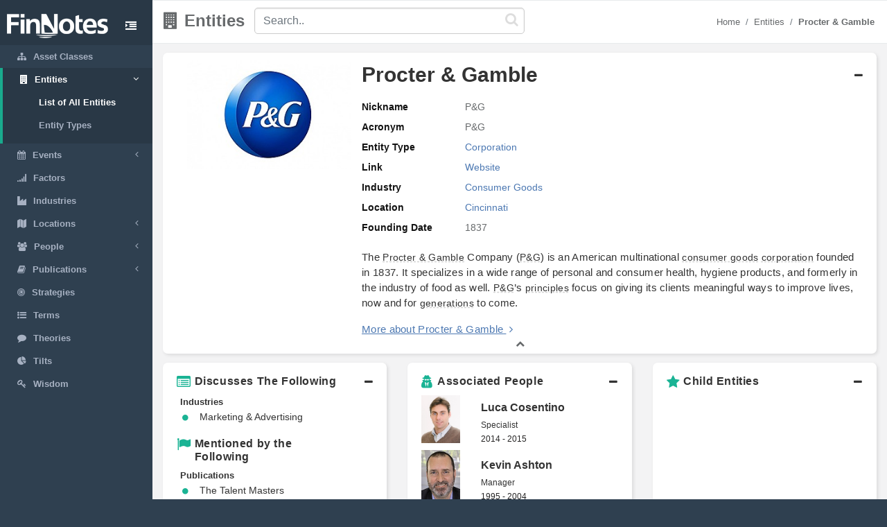

--- FILE ---
content_type: text/html; charset=utf-8
request_url: https://www.finnotes.org/entities/procter-gamble
body_size: 4991
content:
<!DOCTYPE html>
<html lang="en-US">
  <head>
    <meta charset="utf-8">
    <meta name="viewport" content="width=device-width, initial-scale=1.0">

    <!-- Added from Jim -->
    <meta http-equiv="X-UA-Compatible" content="IE=edge">

    <!-- No Indexing -->
    
    <!-- DYNAMIC TITLE -->
      <title>Procter &amp; Gamble - Corporation</title>

    <!-- DYNAMIC DESCRIPTION -->
      <meta name="description" content='The Procter &amp;amp; Gamble Company (P&amp;amp;G) is an American multinational consumer goods corporation founded in 1837. It specializes in a wide range of personal and consumer health, hygiene products, and formerly in the industry of food as well. P&amp;amp;G’s principles focus on giving its clients meaningful ways to improve lives, now and for generations to come.' />

    <meta name="csrf-param" content="authenticity_token" />
<meta name="csrf-token" content="VMo+s4lYMxuafdzePoLiEJgdoX7Dtrt6bpZIWE7pGJNAHIls7/65YrFQxKMYY0YKD6V4S1bfbQ1d4dpWHCAiHQ==" />

    <script src="/assets/application-53affb7b24d594bb31cb3b390952476f902b7c0b59e44e81e09315362bf65213.js" defer="defer"></script>
    <!-- show page(dynamic) images preload -->
        <link rel="preload" href="https://finn--production.s3.amazonaws.com/uploads/public_84a8a668-94cf-461e-854d-a990d53c81b0_image.jpeg" as="image" type="image/jpeg">
    <link rel="preload" href="https://finn--production.s3.amazonaws.com/uploads/block_7032d305-89d3-490a-835d-5c25f348f22f_image.jpeg" as="image" type="image/jpeg">
    <link rel="preload" href="https://finn--production.s3.amazonaws.com/uploads/block_a3e33feb-421d-47e3-aa99-4e3649869d8b_image.jpeg" as="image" type="image/jpeg">
    <link rel="preload" href="https://finn--production.s3.amazonaws.com/uploads/block_39b08264-7c62-4ef8-95b6-c9947b6158c1_image.jpeg" as="image" type="image/jpeg">
    <link rel="preload" href="https://finn--production.s3.amazonaws.com/uploads/block_85b2de40-44e3-47cc-94af-70043df859b6_image.jpeg" as="image" type="image/jpeg">


    <link rel="stylesheet" media="screen" href="/assets/application-873263ee1071b1179fd80a7022af07d10dd5392979fa0c34b88390b03382454e.css" data-turbolinks-track="preload" />
    <link rel="preload" href="/assets/finnotes-logo-white-d6d760675e3685371d07ec656da93e2bc6e1e320b5609a804f7baa090876e577.png" as="image" type="image/png">
    <link rel="icon preload" type="image/x-icon" href="/assets/finnotes-favicon-647703e474407844cebe93931d6aa9e6e978f1db3dad6483bb2a3b5ee591b67e.png" />

  </head>

  <body>
    <div id="wrapper">
        <nav class='navbar-default navbar-static-side' role='navigation'>
<div class='sidebar-collapse'>
<ul class='nav metismenu' data-turbolink='false' id='side-menu'>
<li class='nav-header custom-logo-content-li' style=''>
<div class='dropdown profile-element'>
<a class='dropdown-toggle' data-turbolink='false' data_toggle='dropdown' href='/'>
<img alt="Finnotes Logo" class="img-fluid" src="/assets/finnotes-logo-white-d6d760675e3685371d07ec656da93e2bc6e1e320b5609a804f7baa090876e577.png" />
</a>
</div>
<div class='navbar-header custom-btn-collapse-content'>
<a class='navbar-minimalize minimalize-styl-2 btn custom-btn-collapse' href='#'>
<i class='fa fa-indent'></i>
</a>
</div>
<div class='logo-element'>
FN
</div>
</li>
<li class=''>
<a href='/asset-classes'>
<i class='fa fa-sitemap'></i>
<span class='nav-label'>Asset Classes</span>
</a>
</li>
<li class='active'>
<a href='#'>
<i class='fa fa-building'></i>
<span class='nav-label'>Entities</span>
<span class='fa arrow'></span>
</a>
<ul class='nav nav-second-level collapse'>
<li class='active'>
<a href='/entities'>List of All Entities</a>
</li>
<li class=''>
<a href='/entity-types'>Entity Types</a>
</li>
</ul>
</li>
<li class=''>
<a href='#'>
<i class='fa fa-calendar'></i>
<span class='nav-label'>Events</span>
<span class='fa arrow'></span>
</a>
<ul class='nav nav-second-level collapse'>
<li class=''>
<a href='/events'>List of All Events</a>
</li>
<li class=''>
<a href='/event-types'>Event Types</a>
</li>
</ul>
</li>
<li class=''>
<a href='/factors'>
<i class='fa fa-signal'></i>
<span class='nav-label'>Factors</span>
</a>
</li>
<li class=''>
<a href='/industries'>
<i class='fa fa-industry'></i>
<span class='nav-label'>Industries</span>
</a>
</li>
<li class=''>
<a href='#'>
<i class='fa fa-map'></i>
<span class='nav-label'>Locations</span>
<span class='fa arrow'></span>
</a>
<ul class='nav nav-second-level collapse'>
<li class=''>
<a href='/locations'>List of All Locations</a>
</li>
<li class=''>
<a href='/location-types'>Location Types</a>
</li>
</ul>
</li>
<li class=''>
<a href='#'>
<i class='fa fa-users'></i>
<span class='nav-label'>People</span>
<span class='fa arrow'></span>
</a>
<ul class='nav nav-second-level collapse'>
<li class=''>
<a href='/people'>List of All People</a>
</li>
<li class=''>
<a href='/positions'>List of all Positions</a>
</li>
</ul>
</li>
<li class=''>
<a href='#'>
<i class='fa fa-book'></i>
<span class='nav-label'>Publications</span>
<span class='fa arrow'></span>
</a>
<ul class='nav nav-second-level collapse'>
<li class=''>
<a href='/publications'>List of All Publications</a>
</li>
<li class=''>
<a href='/publication-types'>Publication Types</a>
</li>
</ul>
</li>
<!-- /use chess--queen in future -->
<li class=''>
<a href='/strategies'>
<i class='fa fa-bullseye'></i>
<span class='nav-label'>Strategies</span>
</a>
</li>
<!-- /Use newspaper in future -->
<li class=''>
<a href='/terms'>
<i class='fa fa-list-ul'></i>
<span class='nav-label'>Terms</span>
</a>
</li>
<!-- /Use Lightbulb in future once fontawesome updated -->
<li class=''>
<a href='/theories'>
<i class='fa fa-comment'></i>
<span class='nav-label'>Theories</span>
</a>
</li>
<li class=''>
<a href='/tilts'>
<i class='fa fa-pie-chart'></i>
<span class='nav-label'>Tilts</span>
</a>
</li>
<li class=''>
<a href='/wisdoms'>
<i class='fa fa-key'></i>
<span class='nav-label'>Wisdom</span>
</a>
</li>
</ul>
</div>
</nav>

        <div id="page-wrapper" class="gray-bg">
          <div class="row border-bottom">
  <nav class="navbar navbar-static-top" role="navigation" style="margin-bottom: 0">
    <div class="navbar-header">

    </div>
  </nav>
</div>
<div class="top-navigation-content wrapper border-bottom white-bg page-heading custom-sub-headingbar align-items-center">
  <div class="d-inline-block partial-btn-content">
    <a class="navbar-minimalize minimalize-styl-2 btn btn-primary partial-btn" href="#">
      <i class="fa fa-indent"></i>
    </a>
  </div>
  <div class="d-inline-block align-middle page-title-content">
      <h2 class="mr-none page-heading-h2"><i class="fa fa-building" aria-hidden="true"></i>Entities</h2>
  </div>
  <div class="d-inline-block align-middle search-content">
    <form class="self-searchbar" id="search-form" action="/search" accept-charset="UTF-8" data-remote="true" method="get"><input name="utf8" type="hidden" value="&#x2713;" autocomplete="off" />
      <div class="pos-relative">
        <i class="fa fa-search custom-search-icn"></i>
        <input id="top-search" class="form-control" placeholder="Search.." data-behavior="autocomplete" data-model="Entities" type="text" name="q" />
      </div>
</form>  </div>
  <div class="d-inline-block align-middle breadcrumb-content">
    <ol class="breadcrumb justify-content-end">
        <li class="breadcrumb-item"><a href="/">Home </a></li><li class="breadcrumb-item"><a href="/entities">Entities</a></li><li class="breadcrumb-item"><a href="/entities/procter-gamble"><strong>Procter & Gamble</strong></a></li>
    </ol> 
  </div>
</div>
          <div class='row'>
<div class='col-lg-12'>
<div class='wrapper wrapper-content' id='cmn-detail-wrapper'>
<div class='row'>
<div class='col-12 pd-t-1'>
<div class='card custom-card'>
<div class='card-body'>
<div id='entity-list-detail-contentainer'>
<div class='collapse-basic-data-content'>
<div aria-controls='locations-moredata' aria-expanded='true' class='link-overlay collapsed' data-toggle='collapse' href='#basic-detail-img,#basic-detail-data' role='button'></div>
<div class='partial-image-wrapper text-center'>
<img class="lazyload img-fluid " data-original="https://finn--production.s3.amazonaws.com/uploads/public_84a8a668-94cf-461e-854d-a990d53c81b0_image.jpeg" alt="Procter &amp; Gamble" src="" />
</div>
<div class='basic-person-details'>
<div class='d-flex flex-wrap align-items-center custom-txt-center'>
<h1 class='name-heading'>Procter &amp; Gamble</h1>
<span class='collapse-panel-head-icn'>
<i aria-hidden='true' class='fa fa-plus'></i>
<i aria-hidden='true' class='fa fa-minus'></i>
</span>
</div>
<div class='collapse custom-loc-collapse show cmn-mod-basic-detail' id='basic-detail-data'>
<div class='row pd-t-1'>
<div class='col-12 text-left'>
<div class='label-block'>Nickname</div>
<div class='content-spn pb-2'>P&amp;G</div>
</div>
<div class='col-12 text-left'>
<div class='label-block'>Acronym</div>
<div class='content-spn pb-2'>P&amp;G</div>
</div>
<div class='col-12 text-left'>
<div class='label-block'>Entity Type</div>
<div class='content-spn pb-2'>
<a class='redirect-link' href='/entity-types/corporation'>
<span class='nav-label tooltip tooltipster-shadow-preview tooltipstered dflt-link' data-tooltip-content='#corporation' instance_class='EntityType' instance_id='1'>
Corporation
</span>
<div class='tooltip_templates' style='position: relative;'>
<div class='custom-tooltip-content' id='corporation'></div>
</div>
</a>

</div>
</div>
<div class='col-12 text-left'>
<div class='label-block'>Link</div>
<div class='content-spn pb-2'>
<div class='show-links'>
<a class="dflt-link" target="_blank" href="https://us.pg.com/">Website</a>
</div>
</div>
</div>
<div class='col-12 text-left'>
<div class='label-block'>Industry</div>
<div class='content-spn pb-2'>
<a class='redirect-link' href='/industries/consumer-goods'>
<span class='nav-label tooltip tooltipster-shadow-preview tooltipstered dflt-link' data-tooltip-content='#consumer-goods' instance_class='Industry' instance_id='98'>
Consumer Goods
</span>
<div class='tooltip_templates' style='position: relative;'>
<div class='custom-tooltip-content' id='consumer-goods'></div>
</div>
</a>

</div>
</div>
<div class='col-12 text-left'>
<div class='label-block'>Location</div>
<div class='content-spn pb-2'>
<a class='redirect-link' href='/locations/cincinnati'>
<span class='nav-label tooltip tooltipster-shadow-preview tooltipstered dflt-link' data-tooltip-content='#cincinnati' instance_class='Location' instance_id='213'>
Cincinnati
</span>
<div class='tooltip_templates' style='position: relative;'>
<div class='custom-tooltip-content' id='cincinnati'></div>
</div>
</a>

</div>
</div>
<div class='col-12 text-left'>
<div class='label-block'>Founding Date</div>
<div class='content-spn pb-2'>1837</div>
</div>
</div>
<div class='row texting pd-t-1'>
<div class='col-12 partial-para-content' id='custom-desc-styles'>
<p>The <a class="dflt-link" data-turbolinks="false" data-toggle="tooltip" data-placement="top" title="Entity" href="/entities/procter-gamble">Procter &amp; Gamble</a> Company (<a class="dflt-link" data-turbolinks="false" data-toggle="tooltip" data-placement="top" title="Entity" href="/entities/procter-gamble">P&amp;G</a>) is an American multinational <a class="dflt-link" data-turbolinks="false" data-toggle="tooltip" data-placement="top" title="Industry" href="/industries/consumer-goods">consumer goods</a> <a class="dflt-link" data-turbolinks="false" data-toggle="tooltip" data-placement="top" title="Entity type" href="/entity-types/corporation">corporation</a> founded in 1837. It specializes in a wide range of personal and consumer health, hygiene products, and formerly in the industry of food as well. <a class="dflt-link" data-turbolinks="false" data-toggle="tooltip" data-placement="top" title="Entity" href="/entities/procter-gamble">P&amp;G</a>’s <a class="dflt-link" data-turbolinks="false" data-toggle="tooltip" data-placement="top" title="Publication" href="/publications/principles">principles</a> focus on giving its clients meaningful ways to improve lives, now and for <a class="dflt-link" data-turbolinks="false" data-toggle="tooltip" data-placement="top" title="Publication" href="/publications/generations">generations</a> to come.</p>
<div class='more-details'>
<a class="more-txt-anchor Top" aria-controls="notes-moredata" aria-expanded="false" data-toggle="collapse" role="button" href="#notes-moredata">More about Procter &amp; Gamble</a>
<i aria-hidden='true' class='fa fa-angle-right pd-l-5px'></i>
</div>
</div>
</div>

</div>
</div>
</div>
</div>
<div class='collapse custom-loc-collapse w-100 show' id='basic-detail-data'>
<div class='text-center'>
<a aria-controls='locations-moredata' aria-expanded='true' data-toggle='collapse' href='#basic-detail-img,#basic-detail-data' role='button'>
<i aria-hidden='true' class='fa fa-chevron-up'></i>
</a>
</div>
</div>
</div>
</div>
</div>

<div class='col-12 col-sm-12 col-lg-4 pd-t-1'>
<div class='card custom-card'>
<div class='card-body'>
<a aria-controls='locations-moredata' aria-expanded='true' class='loc-more-data-navigation collapsed' data-toggle='collapse' href='#locations-moredata' role='button'>
<p class='people-detail-head fnt-sarabun d-flex flex-wrap'>
<span>
<i aria-hidden='true' class='fa fa-list-alt dflt-primary-icn'></i>
</span>
<span class='collapse-panel-head-title' data-tooltip='Procter &amp; Gamble are connected with the following topics'>
Discusses The Following
</span>
<span class='collapse-panel-head-icn'>
<i aria-hidden='true' class='fa fa-plus'></i>
<i aria-hidden='true' class='fa fa-minus'></i>
</span>
</p>

</a>
<div class='collapse custom-loc-collapse show' id='locations-moredata'>
<div class='inner-height-of-container'>
<div class='loc-initial-data inner-container'>
<p class='location-heading fnt-sarabun'>
Industries
</p>
<div reference='C'></div>
<table class='table locations-table'>
<tr>
<td width='5%'>
<i aria-hidden='true' class='fa fa-circle'></i>
</td>
<td class='fnt-sarabun'>
<a class='redirect-link' href='/industries/marketing-advertising'>
<span class='nav-label tooltip tooltipster-shadow-preview tooltipstered dflt-link' data-tooltip-content='#marketing-advertising' instance_class='Industry' instance_id='110'>
Marketing &amp; Advertising
</span>
<div class='tooltip_templates' style='position: relative;'>
<div class='custom-tooltip-content' id='marketing-advertising'></div>
</div>
</a>

</td>
</tr>
</table>

<h4 class='people-detail-head fnt-sarabun d-flex flex-wrap' data-tooltip='Procter &amp; Gamble are mentioned by the following topics'>
<span>
<i aria-hidden='true' class='fa fa-flag dflt-primary-icn'></i>
</span>
<span class='collapse-panel-head-title'>
Mentioned by the Following
</span>
</h4>

<p class='location-heading fnt-sarabun'>
Publications
</p>
<div reference='_'></div>
<table class='table locations-table'>
<tr>
<td width='5%'>
<i aria-hidden='true' class='fa fa-circle'></i>
</td>
<td class='fnt-sarabun'>
<a class='redirect-link' href='/publications/the-talent-masters'>
<span class='nav-label tooltip tooltipster-shadow-preview tooltipstered dflt-link' data-tooltip-content='#the-talent-masters' instance_class='Publication' instance_id='2236'>
The Talent Masters
</span>
<div class='tooltip_templates' style='position: relative;'>
<div class='custom-tooltip-content' id='the-talent-masters'></div>
</div>
</a>

</td>
</tr>
</table>

</div>
</div>
<div class='text-center'>
<a aria-controls='locations-moredata' aria-expanded='false' data-toggle='collapse' href='#locations-moredata' role='button'>
<i aria-hidden='true' class='fa fa-chevron-up'></i>
</a>
</div>
<div class='text-center chevron'>
<i aria-hidden='true' class='fa fa-chevron-up hide'></i>
</div>
</div>
</div>
</div>
</div>

<div class='col-12 col-sm-12 col-lg-4 pd-t-1'>
<div class='card custom-card'>
<div class='card-body'>
<a aria-controls='locations-moredata' aria-expanded='true' class='loc-more-data-navigation collapsed' data-toggle='collapse' href='#experience-moredata' role='button'>
<p class='people-detail-head fnt-sarabun d-flex flex-wrap align-items-center'>
<span>
<i aria-hidden='true' class='fa fa-user-secret dflt-primary-icn'></i>
</span>
<span class='collapse-panel-head-title' data-tooltip='People who have worked at Procter &amp; Gamble'>
Associated People
</span>
<span class='collapse-panel-head-icn'>
<i aria-hidden='true' class='fa fa-plus'></i>
<i aria-hidden='true' class='fa fa-minus'></i>
</span>
</p>
</a>
<div class='collapse custom-loc-collapse show' id='experience-moredata'>
<div class='inner-height-of-container'>
<div class='loc-initial-data inner-container'>
<div class='row align-items-center'>
<div class='col-4 mb-1 text-center'>
<a href='/people/luca-cosentino'>
<img class="lazyload img-fluid size" data-original="https://finn--production.s3.amazonaws.com/uploads/block_7032d305-89d3-490a-835d-5c25f348f22f_image.jpeg" alt="Luca Cosentino" src="" />
</a>
</div>
<div class='col-8 dflt-font fnt-sz-16px fw-semibold'>
<a class="dflt-link" href="/people/luca-cosentino">Luca Cosentino</a>
<label class='fnt-sz-12px mr-b-0 fnt-sarabun w-100 f-w-100'>
<a class="dflt-link" href="/positions/specialist">Specialist</a>
</label>
<p class='fnt-sz-12px mr-b-0 fnt-sarabun f-w-100'>
2014 - 2015
</p>
</div>
<div class='col-4 mb-1 text-center'>
<a href='/people/kevin-ashton'>
<img class="lazyload img-fluid size" data-original="https://finn--production.s3.amazonaws.com/uploads/block_a3e33feb-421d-47e3-aa99-4e3649869d8b_image.jpeg" alt="Kevin Ashton" src="" />
</a>
</div>
<div class='col-8 dflt-font fnt-sz-16px fw-semibold'>
<a class="dflt-link" href="/people/kevin-ashton">Kevin Ashton</a>
<label class='fnt-sz-12px mr-b-0 fnt-sarabun w-100 f-w-100'>
<a class="dflt-link" href="/positions/manager">Manager</a>
</label>
<p class='fnt-sz-12px mr-b-0 fnt-sarabun f-w-100'>
1995 - 2004
</p>
</div>
<div class='col-4 mb-1 text-center'>
<a href='/people/hans-van-amstel'>
<img class="lazyload img-fluid size" data-original="https://finn--production.s3.amazonaws.com/uploads/block_39b08264-7c62-4ef8-95b6-c9947b6158c1_image.jpeg" alt="Hans van Amstel" src="" />
</a>
</div>
<div class='col-8 dflt-font fnt-sz-16px fw-semibold'>
<a class="dflt-link" href="/people/hans-van-amstel">Hans van Amstel</a>
<label class='fnt-sz-12px mr-b-0 fnt-sarabun w-100 f-w-100'>
<a class="dflt-link" href="/positions/manager">Manager</a>
</label>
<p class='fnt-sz-12px mr-b-0 fnt-sarabun f-w-100'>
1989 - 2003
</p>
</div>
<div class='col-4 mb-1 text-center'>
<a href='/people/dean-trindle'>
<img class="lazyload img-fluid size" data-original="https://finn--production.s3.amazonaws.com/uploads/block_85b2de40-44e3-47cc-94af-70043df859b6_image.jpeg" alt="Dean Trindle" src="" />
</a>
</div>
<div class='col-8 dflt-font fnt-sz-16px fw-semibold'>
<a class="dflt-link" href="/people/dean-trindle">Dean Trindle</a>
<label class='fnt-sz-12px mr-b-0 fnt-sarabun w-100 f-w-100'>
<a class="dflt-link" href="/positions/engineer">Engineer</a>
</label>
<p class='fnt-sz-12px mr-b-0 fnt-sarabun f-w-100'>
1968 - 1979
</p>
</div>
</div>
</div>
</div>
<div class='load-more-data text-center'>
<i aria-hidden='true' class='fa fa-plus'></i>
</div>
<div class='text-center chevron'>
<i aria-hidden='true' class='fa fa-chevron-up hide'></i>
</div>
</div>
</div>
</div>
</div>

<div class='col-12 col-sm-12 col-lg-4'>
<div class='row-6 pd-t-1'>
<div class='card custom-card' id='tree_view_child_card'>
<div class='card-body full-height-of-container'>
<div>
<a aria-controls='locations-moredata' aria-expanded='true' class='loc-more-data-navigation collapsed' data-toggle='collapse' href='#child-moredata' role='button'>
<p class='people-detail-head fnt-sarabun d-flex flex-wrap'>
<span>
<i aria-hidden='true' class='fa fa-star dflt-primary-icn'></i>
</span>
<span class='collapse-panel-head-title'>
Child Entities
</span>
<span class='collapse-panel-head-icn'>
<i aria-hidden='true' class='fa fa-plus'></i>
<i aria-hidden='true' class='fa fa-minus'></i>
</span>
</p>
</a>
</div>
<div class='collapse custom-loc-collapse show' id='child-moredata'>
<div class='inner-height-of-container'>
<div class='loc-initial-data pd-l-10px child-assets-section inner-container' id='customzize-scrollbar'>
<ul class='file-list custom-file-tree'>

</ul>
</div>
</div>
<div class='col-12 text-center'>
<a aria-controls='locations-moredata' aria-expanded='true' data-toggle='collapse' href='#child-moredata' role='button'>
<i aria-hidden='true' class='fa fa-chevron-up'></i>
</a>
</div>
<div class='col-12 text-center chevron'>
<i aria-hidden='true' class='fa fa-chevron-up hide'></i>
</div>
</div>
</div>
</div>

</div>
</div>

<div class='col-12 pd-t-1 size'>
<div class='card custom-card'>
<div class='card-body'>
<div>
<a aria-controls='notes-moredata' aria-expanded='true' class='notes-more-data-navigation collapsed' data-toggle='collapse' href='#notes-moredata' id='test-link' role='button'>
<p class='people-detail-head fnt-sarabun d-flex flex-wrap'>
<span class='collapse-panel-head-title' data-tooltip='Additional Notes About Procter &amp; Gamble'>
<i aria-hidden='true' class='fa fa-ioxhost dflt-primary-icn'></i>
Notes
</span>
<span class='collapse-panel-head-icn'>
<i aria-hidden='true' class='fa fa-plus'></i>
<i aria-hidden='true' class='fa fa-minus'></i>
</span>
</p>
</a>
</div>
<div class='collapse custom-notes-more-collapse show' id='notes-moredata'>
<div class='row'>
<div class='col-12 col-sm-6 col-md-8 col-lg-9'>
<p class='notes-para fnt-sarabun'>

</p>
</div>
<div class='col-12 col-sm-6 col-md-4 col-lg-3' id='google-ads'>
<div class='bordered text-center'>
<!-- <script src="//pagead2.googlesyndication.com/pagead/js/adsbygoogle.js"></script> -->
<ins class="adsbygoogle"
      style="display:block"
      data-ad-client="ca-pub-3924575779399534"
      data-ad-slot="7758949604"
      data-ad-format="auto"
      data-full-width-responsive="true"></ins>

<script>
  (adsbygoogle = window.adsbygoogle || []).push({});
</script>
</div>
</div>
<div class='col-12 text-center'>
<a aria-controls='author-moredata' aria-expanded='false' data-toggle='collapse' href='#notes-moredata' role='button'>
<i aria-hidden='true' class='fa fa-chevron-up'></i>
</a>
</div>
</div>
</div>
</div>
</div>
</div>

</div>
</div>
</div>
</div>

          <div class="footer">
  <div class="row">
    <div class="col-12 col-sm-12 footer-lft-div">
      <strong>Warnings and Disclaimers</strong>
      <p class="fnt-sarabun">The information contained herein is obtained from sources believed to be reliable, but its accuracy cannot be guaranteed. It is not designed to meet your personal financial situation - we are not investment advisors nor do we give personalized investment advice. The opinions expressed herein are those of the publisher and are subject to change without notice. It may become outdated an there is no obligation to update any such information.</p>
    </div>

    <div class="col-12 text-center footer-second-element">
      <ul class="links-ul public-links">


        <li><a href="/pages/about">About</a></li>
        <li><a href="/sitemap.xml">Sitemap</a></li>
        <li><a href="/pages/privacy_policy">Privacy Policy</a></li>
        <li><a href="/pages/terms">Terms</a></li>
        <li><a href="/pages/contact">Contact</a></li>
      </ul>
      <div class="cpy-rgt-cntnt"><strong>Copyright</strong> Finnotes.org &copy; 2018 - 2020</div>         
    </div>
  </div>
</div>
        </div>
      <!-- Global site tag (gtag.js) - Google Analytics -->
<script>
  window.dataLayer = window.dataLayer || [];
  function gtag(){dataLayer.push(arguments);}
  gtag('js', new Date());

  gtag('config', 'UA-113326304-1');
</script>
    </div>

      <script type="text/javascript">
        // for google ads
        function downloadJSAtOnload() {
          var element = document.createElement("script");
          element.src = "https://pagead2.googlesyndication.com/pagead/js/adsbygoogle.js";
          document.body.appendChild(element);
        }
        if (window.addEventListener)
        window.addEventListener("load", downloadJSAtOnload, false);
        else if (window.attachEvent)
        window.attachEvent("onload", downloadJSAtOnload);
        else window.onload = downloadJSAtOnload;

        // for google analytics
        function downloadAnalyticsJSAtOnload() {
          var a_element = document.createElement("script");
          a_element.src = "https://www.googletagmanager.com/gtag/js?id=UA-113326304-1";
          document.body.appendChild(a_element);
        }
        if (window.addEventListener)
        window.addEventListener("load", downloadAnalyticsJSAtOnload, false);
        else if (window.attachEvent)
        window.attachEvent("onload", downloadAnalyticsJSAtOnload);
        else window.onload = downloadAnalyticsJSAtOnload;
      </script>
  </body>
</html>


--- FILE ---
content_type: text/html; charset=utf-8
request_url: https://www.google.com/recaptcha/api2/aframe
body_size: 268
content:
<!DOCTYPE HTML><html><head><meta http-equiv="content-type" content="text/html; charset=UTF-8"></head><body><script nonce="i69E3OQJwWTGa50a2EKLKA">/** Anti-fraud and anti-abuse applications only. See google.com/recaptcha */ try{var clients={'sodar':'https://pagead2.googlesyndication.com/pagead/sodar?'};window.addEventListener("message",function(a){try{if(a.source===window.parent){var b=JSON.parse(a.data);var c=clients[b['id']];if(c){var d=document.createElement('img');d.src=c+b['params']+'&rc='+(localStorage.getItem("rc::a")?sessionStorage.getItem("rc::b"):"");window.document.body.appendChild(d);sessionStorage.setItem("rc::e",parseInt(sessionStorage.getItem("rc::e")||0)+1);localStorage.setItem("rc::h",'1769209481607');}}}catch(b){}});window.parent.postMessage("_grecaptcha_ready", "*");}catch(b){}</script></body></html>